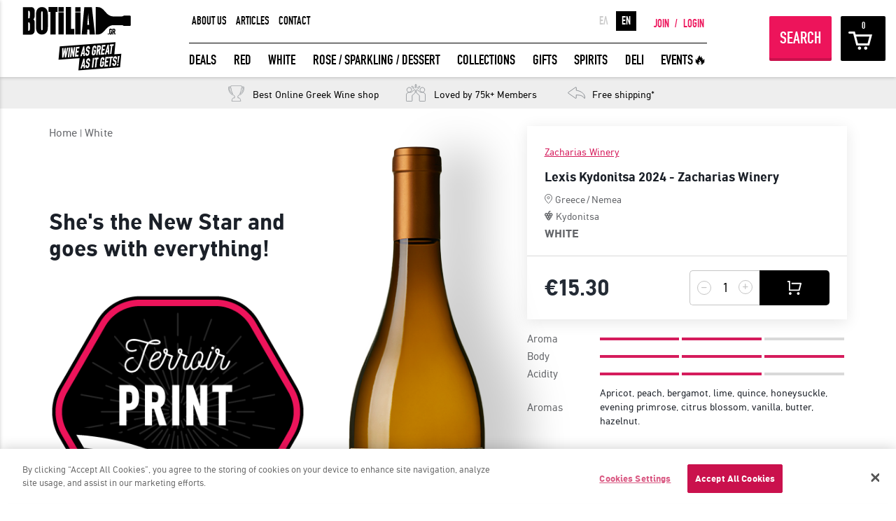

--- FILE ---
content_type: text/html; charset=utf-8
request_url: https://www.botilia.gr/en/p/white-wine/Lexis-Kydonitsa-Zacharias-Winery
body_size: 23777
content:








<!DOCTYPE html>

<html xmlns="http://www.w3.org/1999/xhtml"
lang="en"
prefix="og: http://ogp.me/ns# fb: http://ogp.me/ns/fb# product: http://ogp.me/ns/product#">
<head><meta http-equiv="content-language" content="en" /><link rel="canonical" href="https://www.botilia.gr/en/p/white-wine/Lexis-Kydonitsa-Zacharias-Winery" /><link rel="alternate" hreflang="en" href="https://www.botilia.gr/en/p/white-wine/Lexis-Kydonitsa-Zacharias-Winery" /><link rel="alternate" hreflang="el" href="https://www.botilia.gr/p/lefko-krasi/Lexis-Kydonitsa-Zacharias-Winery" /><link rel="alternate" hreflang="x-default" href="https://www.botilia.gr/p/lefko-krasi/Lexis-Kydonitsa-Zacharias-Winery" /><meta property="og:title" content="Lexis Kydonitsa 2024 - Zacharias Winery" /><meta property="og:keywords" content="lexis, kydonitsa, oak, zacharias, nemea, greek wine, white wine" /><meta property="og:description" content="Lexis Kydonitsa 2024 is an amazing and rich white wine, of the up-and-coming Greek variety Kydonitsa, from the famous Zacharias winery in Nemea." /><meta name="description" content="Lexis Kydonitsa 2024 is an amazing and rich white wine, of the up-and-coming Greek variety Kydonitsa, from the famous Zacharias winery in Nemea." /><meta name="keywords" content="lexis, kydonitsa, oak, zacharias, nemea, greek wine, white wine" /><meta property="product:retailer_item_id" content="Lexis-Kydonitsa-Zacharias-Winery" /><meta property="product:price:currency" content="EUR" /><meta property="product:price:amount" content="15.30" /><meta property="product:availability" content="available for order" /><meta property="product:condition" content="new" /><meta property="product:brand" content="Zacharias Winery" /><meta property="og:image" content="https://www.botilia.gr/Uploads/Media/products/product_9404/Lexis-Kydonitsa-Zacharias-Winery_new_20250512130411_250512130411547-og-en.png" /><meta property="og:type" content="product" /><meta property="og:image:width" content="1200" /><meta property="og:image:height" content="630" /><meta property="og:url" content="https://www.botilia.gr/en/p/white-wine/Lexis-Kydonitsa-Zacharias-Winery" /><meta property="IsRegistered" content="false" /><meta property="IsAuthenticated" content="true" /><title>
	Lexis Kydonitsa 2024 - Zacharias Winery - Botilia.gr
</title>

<link rel="dns-prefetch" href="https://fonts.googleapis.com" />	
<link rel="dns-prefetch" href="https://www.google.com" />	


<meta http-equiv="Content-Type" content="text/html; charset=utf-8" />
<meta content="IE=edge,chrome=1" http-equiv="X-UA-Compatible" />

<meta name="viewport" content="width=device-width, initial-scale=1.0, user-scalable=yes">

<meta name="format-detection" content="telephone=no">



<link rel="icon" type="image/png" href="/assets/images/botilia_favicon_228.png" />
<link rel="preload" as="font" href="/assets/fonts/cf_din_cnrg-webfont.woff2" type="font/woff2" crossorigin="anonymous">
<link rel="preload" as="font" href="/assets/fonts/cf_din_cnrgit-webfont.woff2" type="font/woff2" crossorigin="anonymous">
<link rel="preload" as="font" href="/assets/fonts/cfdinstd_bo-webfont.woff2" type="font/woff2" crossorigin="anonymous">
<link rel="preload" as="font" href="/assets/fonts/cfdinstd_bd-webfont.woff2" type="font/woff2" crossorigin="anonymous">
<link rel="preload" as="font" href="/assets/fonts/fontawesome-webfont.woff2" type="font/woff2" crossorigin="anonymous">
<link rel="preload" as="font" href="/assets/fonts/ionicons.ttf" type="application/octet-stream" crossorigin="anonymous">




<link href="/assets/stylesheets/bundle_Jan2026_2.css?v=tfsjNKVYC-8u9m02ANA3Tw6Ji5obhPC8qHna4LPK24c1" rel="stylesheet"/>


<!--[if lte IE 8]>
    <link rel="stylesheet" href="/assets/stylesheets/IE8Style.css" />
<![endif]-->


<!--[if lt IE 9]>
    <script src="/Scripts/jquery-2.1.4.min.js"></script>
<![endif]-->

<script>
    var uiValues = {"CurrentLocale":"en","BeginCountdownAfterHours":12,"ProductStockThreshold":20,"ProductListApiEndpoint":"https://btl.botilia.gr/v5","CurrencySymbol":"€","TotalMembers":62595,"IsHomePage":false,"IpLanguage":"en","CartExpirationWarningMinutes":5,"Resources":{"res_username_invalid":"Username is invalid.","res_el":"Ελληνικά","res_en":"Αγγλικά","res_suggest_language":"Φαίνεται ότι η γλώσσα προτίμησης σου είναι τα #LANG#. Θέλεις να δεις το site στα #LANG#;","res_suggest_language_ip":"Φαίνεται ότι στην τοποθεσία σου, η προτεινόμενη γλώσσα είναι τα #LANG#. Θέλεις να δεις το site σε αυτή τη γλώσσα;","cartExpiresInMinutes":"Warning, your cart expires in 5 minutes!","cartHasExpired":"Your cart has just expired.","promptDeleteDeliveryInfo":"Are you sure you want to delete the selected delivery info?","promptDeleteCreditCard":"Are you sure you want to delete this card?","lbl_discovery":"WINE DEAL","btn_grab_it":"GRAB IT!","btn_see_more":"SEE MORE","lbl_free_shipping":"Free Shipping","lbl_no_results":"No results found.","lbl_search_results_count":"Found {0} products","popup_title_warning":"Warning","popup_title_error":"Something went wrong","popup_title_success":"Success","popup_title_info":"Information","err_passwords_empty":"Password can't be empty","ex_passwords_mismatch":"Passwords do not match","ex_password_min_length_error":"Password length must be at least 6 characters long.","filters_sorting_default":"Choose sorting...","filters_sorting_price_ascending":"Price (lower to higher)","filters_sorting_price_descending":"Price (higher to lower)","filters_sorting_rating_ascending":"Rating (lower to higher)","filters_sorting_rating_descending":"Rating (higher to lower)","send_to_friend_text":"Check out what I've discovered in Botilia.gr: https://www.botilia.gr/en/p/white-wine/Lexis-Kydonitsa-Zacharias-Winery","ex_invalid_email":"This does not look like a valid e-mail address","err_fields_empty":"These fields can't be left empty","filterPriceRanges":"[{ \"Label\": \"Up to 9€\", \"MinPrice\": 0, \"MaxPrice\": 9 }, { \"Label\": \"9€ - 16€\", \"MinPrice\": 9, \"MaxPrice\": 16 }, { \"Label\": \"16€ - 25€\", \"MinPrice\": 16, \"MaxPrice\": 25 }, { \"Label\": \"25€ - 35€\", \"MinPrice\": 25, \"MaxPrice\": 35 }, { \"Label\": \"35€ and over\", \"MinPrice\": 35, \"MaxPrice\": 999999 }]","payment_error":"Unfortunately your transaction was not accepted. Please try again later.","viva_errors_empty_cardholder":"You have not entered Name on Card!","viva_errors_number_or_cvv_empty":"Please type your card number and CVV","viva_errors_cardnumber_empty":"You have not typed a card number","viva_errors_cvv_empty":"You have not typed a CVV number","viva_errors_month_empty":"You have not typed the expiration month of your card","viva_errors_year_empty":"You have not typed the expiration year of your card","viva_errors_cannot_parse_date":"The expiration date of your card is not valid","viva_errors_empty_invalid_expiration_date":"Your card expiration number is not correct.","viva_errors_contact_support":"Your card details cannot be accepted.","viva_errors_empty_invalid_card_number":"Your card number is invalid.","add_to_favourites":"Add to Favorites","popup_title_som_gift_existing":"Recipient already has a taste profile","popup_text_som_gift_existing":"Do you want to choose among the perfect wines for your gift recipient?","popup_btn_yes_som_gift":"Yes, show me the wines he loves","popup_btn_no_som_gift":"No, I don't want to know","popup_warnings_selectdate":"Firstly, select date.","warning_outstock_lite":"You missed it","lbl_pieces_singular":"Bottle","lbl_pieces_plural":"Bottles","lbl_temaxia2_singular":"item","lbl_temaxia2_plural":"items","lbl_remaining_plural":"Almost gone!","available_for_x_hours_more":"Available for <strong>{0}</strong> hours","available_for_x_hour_more":"Available for {0} hour","available_for_x_minutes_more":"Available for <strong>{0}</strong> minutes","available_for_x_minute_more":"Διαθέσιμο για <strong>1</strong> λεπτό","available_for_few_hours_more":"Available for <strong>few more hours</strong>","available_for":"Available for","day":"day","days":"days","search_page_url":"/en/search","vivaWalletChargeEndPoint":"https://api.vivapayments.com","superOffers":"[6271,9105,7954,9311,9638,7470,8964,10223,9459,6631,6212,7952,9113,10228,7340,9901,9198,9119,8113,9886,9140,10226,10217,9003,6268,7197,10206,9818,8946,9102,9169,9458,8560,6275,10213,8610,8824,8516,8444,8951,9342,8667,10236,7878,9586,9081,9728,8913,8952,9911,6711,8030,9005,8728,8022,9115,8084,9507,8462,10150,9347,8805,9370,8332,8068,10033,9501,9375,9134,6213,8707,8499,5760,10105,10203,10083,8718,8863,6354,8858,9787,9663,10218,5945,9982,8521,9444,9395,8434,10225,9124,8948,8191]"},"SkipLoadingSideCart":false,"IsCheckoutPage":false,"FBAppId":"187245764732623","SiteLocation":"https://www.botilia.gr","IsFacebookUser":false,"User":11875072,"ImagesPathPrefix":"https://www.botilia.gr/Uploads/Media/products/product_"}
</script>

<script src="/bundles/more-scripts.js?v=VKbPx_1d7BXx5dDHZqaGE8KSz2zOwImXfI9p96GVBuM1"></script>



<!-- OneTrust Cookies Consent Notice start for botilia.gr -->
<script src="https://cdn.cookielaw.org/scripttemplates/otSDKStub.js"  type="text/javascript" charset="UTF-8" data-document-language="true" data-domain-script="3530caca-00c2-402c-a496-1f6c3e14d6c8" ></script>
<script type="text/javascript">
        function OptanonWrapper() { }
</script>
<!-- OneTrust Cookies Consent Notice end for botilia.gr -->


<script async defer crossorigin="anonymous" src="https://connect.facebook.net/en_US/sdk.js"></script>

<script defer src='https://www.google.com/recaptcha/api.js?hl=en'></script>




<!-- Start of Moosend Scripts -->
<script>
    !function (t, n, e, o, a) { function d(t) { var n = ~~(Date.now() / 3e5), o = document.createElement(e); o.async = !0, o.src = t + "?ts=" + n; var a = document.getElementsByTagName(e)[0]; a.parentNode.insertBefore(o, a) } t.MooTrackerObject = a, t[a] = t[a] || function () { return t[a].q ? void t[a].q.push(arguments) : void (t[a].q = [arguments]) }, window.attachEvent ? window.attachEvent("onload", d.bind(this, o)) : window.addEventListener("load", d.bind(this, o), !1) }(window, document, "script", "//cdn.stat-track.com/statics/moosend-tracking.min.js", "mootrack");
    mootrack('init', '11774100863d420c86d4790fcb938fd8');    
</script>






<!-- End of Moosend Scripts -->









<script type="text/javascript">
    (function (i, s, o, g, r, a, m) {
        i['GoogleAnalyticsObject'] = r; i[r] = i[r] || function () {
            (i[r].q = i[r].q || []).push(arguments)
        }, i[r].l = 1 * new Date(); a = s.createElement(o),
            m = s.getElementsByTagName(o)[0]; a.async = 1; a.src = g; m.parentNode.insertBefore(a, m)
    })(window, document, 'script', '//www.google-analytics.com/analytics.js', 'ga');
    //window.ga_debug = {trace: true};
    ga('create', 'UA-21278846-1', 'auto');    
    ga('require', 'ec');
    ga('set', 'currencyCode', 'EUR');
    ga('send', 'pageview');
</script>

<!-- Google Tag Manager -->
<script>(function (w, d, s, l, i) {
    w[l] = w[l] || []; w[l].push({
        'gtm.start':
            new Date().getTime(), event: 'gtm.js'
    }); var f = d.getElementsByTagName(s)[0],
        j = d.createElement(s), dl = l != 'dataLayer' ? '&l=' + l : ''; j.async = true; j.src =
            'https://www.googletagmanager.com/gtm.js?id=' + i + dl; f.parentNode.insertBefore(j, f);
    })(window, document, 'script', 'dataLayer', 'GTM-KTC8TT2');</script>
<!-- End Google Tag Manager -->






    
     

    <div class="price-quantity-wrapper mobile-cart">
        <div class="container">
            <div class="row items-center">

                <div class="col-auto">
                    <div id="PlaceHolderHead_PlaceHolderCommonHead_ProductAddToCartMobile_divPrices" class="wino-price">            
                          
                        <h5 class="cur-price">
                            €15.<sup>30</sup>
                        </h5>
                    </div>
                </div>

                <div class="col-auto">
                    <div id="PlaceHolderHead_PlaceHolderCommonHead_ProductAddToCartMobile_divQuantity" class="wino-quantity">

                        <div class="quantity-controller">

                            <div class="controls">

                                <span class="minus" ng-click="decreaseSpecificProductQuantity()"><i class="ion-minus-round"></i></span>
                                <input type="text" name="quantity" id="input-num" ng-model="specificProductQuantity">
                                <span class="plus" ng-click="specificProductQuantity < 1005 ? increaseSpecificProductQuantity() : ''"><i class="ion-plus-round"></i></span>

                            </div>

                        </div>

                        <div id="PlaceHolderHead_PlaceHolderCommonHead_ProductAddToCartMobile_divAddCart" class="addCart-wrapper">

                            <a href="javascript:void(0)" ng-click="addToCart('9404', specificProductQuantity)" class="btn addCartBtn">
                                <img alt="Add to cart" src="/assets/images/icons/cart-icon.svg" loading="lazy" />
                            </a>
                            
                        </div>
                    </div>
                </div>

            </div>
        </div>
    </div>  


</head>
<body ng-app="webApp" ng-controller="mainController" class="page-232">

    <!-- Google Tag Manager (noscript) -->
    <noscript><iframe src="https://www.googletagmanager.com/ns.html?id=GTM-KTC8TT2"
    height="0" width="0" style="display:none;visibility:hidden"></iframe></noscript>
    <!-- End Google Tag Manager (noscript) -->

    

<div id="loader" style="display: none;" class="loader-v2">
    <div class="loader-holder">
        <img alt="" src="/assets/images/loading2.svg" class="loader-icon" />
        
        <h3>please wait...</h3>
    </div>
</div>

    
<div class="popup-lang-suggestion" style="display: none;">
    <span class="fa fa-times close"></span>
    <p></p>
    <a href="javascript:void(0)" class="popup-lang-suggestion-btn yes">ΝΑΙ</a>
    <a href="javascript:void(0)" class="popup-lang-suggestion-btn no">ΟΧΙ</a>

    <div class="checkbox-holder">
        <input type="checkbox" id="lang-suggest-chk" checked="checked" />
        <label for="lang-suggest-chk">Να μην ερωτηθώ ξανά</label>
    </div>

</div>

    
    <form method="post" action="/en/p/white-wine/Lexis-Kydonitsa-Zacharias-Winery" id="form1">
<div class="aspNetHidden">
<input type="hidden" name="__EVENTTARGET" id="__EVENTTARGET" value="" />
<input type="hidden" name="__EVENTARGUMENT" id="__EVENTARGUMENT" value="" />
<input type="hidden" name="__VIEWSTATE" id="__VIEWSTATE" value="Wx262f7SueEMYcg6gyuGUokWY1kLpJGO/FjYlIBm3+R+vBBY8s7PmIW1VcsUlIwI3tFH1ey0IwqymE8geywTwzo43+0x1OSUWOMaWxdMgUW3kxVlHkiO83SvwNpEV9ZvbPx1rQBqu6LVPAdQ0493hTeQewDvbalDx86Hk2aip4lht2og6GTRe+3SEIZZMIMQM4iEr8/Oq7dCMqJw/wSZfhIo/aCRM1u1VipjlVU35R6ubYy5Zfvvler563JkY34oGkAqegaWsPFhB6fP5oEISxgJyy9qOPimaAtFnSEcBLpr4VUwPbOAu3AUBHxUY7sC" />
</div>

<script type="text/javascript">
//<![CDATA[
var theForm = document.forms['form1'];
if (!theForm) {
    theForm = document.form1;
}
function __doPostBack(eventTarget, eventArgument) {
    if (!theForm.onsubmit || (theForm.onsubmit() != false)) {
        theForm.__EVENTTARGET.value = eventTarget;
        theForm.__EVENTARGUMENT.value = eventArgument;
        theForm.submit();
    }
}
//]]>
</script>


<div class="aspNetHidden">

	<input type="hidden" name="__VIEWSTATEGENERATOR" id="__VIEWSTATEGENERATOR" value="EA4EED36" />
	<input type="hidden" name="__VIEWSTATEENCRYPTED" id="__VIEWSTATEENCRYPTED" value="" />
	<input type="hidden" name="__EVENTVALIDATION" id="__EVENTVALIDATION" value="MLyMliAa+DvBHvIOhgMYp5HWNr4e4AAVqH/UksaYTEH4lRWuBSlC/ki7/jpckrq6X3vkgaKz2yMSqaNQJezg7cDZPk4JG1WbB36jjFvq8S9NB+GCM4q/bU5K11slFFnU7FApLoQToWlZ1ueTIlc7ECF9VlWUYLOr1JnJvstVQSXjWKm/vcOKjygMjG8mQG6QzSwVC6qwyKQ1WDKrRUsJ3OesPXxuTwAnYvbsPe3005F/3lDUi+6mRCh8M51dfN4kB4orM3kn85InUjhLxGVKjDktGxYDM0ed0FewgMzore8=" />
</div>
        

    
<div class="filters">



    <div class="top">
        <div class="half">
            <h3>FILTERS</h3>
        </div>
        <div class="half">
            <a href="javascript:void(0)" class="closeFiltersBtn triggerCloseFilters"></a>
        </div>
    </div>

    <div class="wrap">

        <label for="searchWinos" class="searchWinos">
            <input id="searchWinos" placeholder="WHAT ARE YOU LOOKING FOR?" />
            <input type="submit">
        </label>

        <div class="filter-groups" ng-hide="filtersRequest.Filters.length > 0">
            <div class="filter-box" style="font-weight: bold; font-style: italic; color: #ed145b;">
                Filters are loading...
            </div>
        </div>

        <div class="filter-groups" ng-show="filtersRequest.Filters.length > 0">

            <div class="filter-box">
                <div class="gn-radio custom">
                    <h3 class="title">Price Range</h3>
                    <div class="scrollable">
                        <label ng-repeat="item in $root.filterPriceRanges" ng-class="{'checked': item.Label == $root.selectedFilterPriceRange.Label }">
                            <input type="radio" name="priceRange" ng-model="$root.selectedFilterPriceRange" ng-value="item" ng-change="applyPriceRange()" />
                            <span ng-bind="item.Label"></span>
                        </label>                       
                    </div>
                </div>
            </div>


            <div class="filter-box" ng-repeat="item in filtersRequest.Filters">

                <div class="gn-checkbox custom ignore">

                    <h3 class="title" ng-bind="item.Name">-</h3>

                    <div class="scrollable">

                        <label ng-repeat="child in item.Options" ng-class="{'checked': child.Selected }">
                            <input type="checkbox" name="type" ng-value="child.Value" ng-model="child.Selected" ng-change="filterProducts()" />
                            <span ng-bind="child.Name">-</span>
                            
                        </label>

                    </div>

                    <a href="javascript:void(0)" data-text="less options/more options" class="moreOptions" ng-show="item.Options.length > 6" onclick="moreOptions(this,event);">
                        <span>more options</span>
                    </a>

                </div>

            </div>            

            <div class="filter-box">
                <div class="gn-radio custom">
                    <h3 class="title">Sort by</h3>
                    <div class="scrollable">
                        <select ng-change="changeSorting()" ng-model="$root.selectedSortMode" ng-options="item.Text for item in sortingOptions">
                        </select>
                    </div>
                </div>
            </div>



        </div>

    </div>

</div>


    
<!--  -->







<div class="main-menu-widget loggedout">

    

    



<div class="login-widget ">

    <div class="container loginCont">
        <div class="row">

            <div class="col-xxs-12 title title-login">MEMBER LOGIN</div>
            <div class="col-xxs-12 title title-forgot" style="display:none;">FORGOT YOUR PASSWORD?</div>

            <div class="col-xxs-12 col-md-8 loginForm">

                <div class="row">

                    <div class="col-sm-7 col-lg-6">

                        <div class="form-login">
                            <input name="ctl00$ctl00$PlaceHolderMain$PrimaryHeader$LoginForm$txtUsername" type="email" autocomplete="off" id="PlaceHolderMain_PrimaryHeader_LoginForm_txtUsername" tabindex="1" class="ip-text txt-username" placeholder="USERNAME (email)" />
                            <input name="ctl00$ctl00$PlaceHolderMain$PrimaryHeader$LoginForm$txtPassword" type="password" id="PlaceHolderMain_PrimaryHeader_LoginForm_txtPassword" tabindex="2" class="ip-text txt-password" placeholder="PASSWORD" />                            
                            <input id="PlaceHolderMain_PrimaryHeader_LoginForm_chkRemember" type="checkbox" name="ctl00$ctl00$PlaceHolderMain$PrimaryHeader$LoginForm$chkRemember" tabindex="3" /><label for="PlaceHolderMain_PrimaryHeader_LoginForm_chkRemember">Remember me</label>
                            
                            <div id="PlaceHolderMain_PrimaryHeader_LoginForm_divError" class="bt-alerts failure login-failure" style="display:none"></div>


                            <div class="controls">
                                <a onclick="return validateLoginForm();" id="PlaceHolderMain_PrimaryHeader_LoginForm_lnkSubmit" tabindex="4" class="btn join-med lnk-login" href="javascript:__doPostBack(&#39;ctl00$ctl00$PlaceHolderMain$PrimaryHeader$LoginForm$lnkSubmit&#39;,&#39;&#39;)">LOGIN</a>
                                <a href="javascript:void(0)" class="forgotBtn show-forgot">Forgot your password?</a>
                            </div>
                        </div>

                        <div class="form-forgot" style="display: none;">
                            <input name="ctl00$ctl00$PlaceHolderMain$PrimaryHeader$LoginForm$txtForgot" type="email" id="PlaceHolderMain_PrimaryHeader_LoginForm_txtForgot" tabindex="5" class="ip-text forgot-email" placeholder="your email" />
                            <div class="bt-alerts forgot-success success" style="display: none;"></div>
                            <div class="bt-alerts forgot-failure failure" style="display: none;"></div>


                            <div class="controls">
                                <a href="javascript:void(0)" tabindex="6" class="btn join-med lnk-forgot">SEND ME</a>
                                <a href="javascript:void(0)" tabindex="7" class="forgotBtn show-login">Return to login form</a>
                            </div>
                        </div>



                    </div>

                    <div class="col-sm-5 col-lg-6 social">
                        
                        <span class="sep"></span>
                        <a href="Javascript:void(0)" onclick="javascript:FBLogin();" class="btn fb-lg fb-login">LOGIN WITH FACEBOOK</a>

                        
<div class="fb-disclaimer bigger">
    <p></p>
</div>


                        
                        
                    </div>
                    <div class=""></div>
                </div>

            </div>

            <div class="col-xxs-12 col-md-4 registerWrapper">

                <h3 class="title">GREAT WINES FROM AROUND THE WORLD IN GREAT DEALS!</h3>

                <a href="/en/member-signup" class="registerLink">JOIN</a>

            </div>

            <a href="#" class="closeBtn triggerLogin"></a>

        </div>
    </div>

</div>




    <div class="main-menu-wrapper">

        <a href="javascript:void(0)" class="hamburger triggerMobMenu">
            <span></span>
            <span></span>
            <span></span>
        </a>

        <a href="/en" class="logo">
            <img src="/assets/images/svg/botilia_logo_moto.svg" class="large">
            <img src="/assets/images/svg/botilia_logo.svg" class="middle" alt="">
            <img src="/assets/images/svg/botilia_logo.svg" class="scroll-img" alt="" >
        </a>

        <div class="main-navigation cs-cont">
            




<div class="top-nav">

    
<div class="links">
    
            <a href="/en/botilia/about-us">ABOUT US</a>
        
            <a href="https://blog.botilia.gr/en/">ARTICLES</a>
        
            <a href="/en/botilia/contact">CONTACT</a>
        
</div>


    <a href="/en/invite-friends" class="btn freeBottle log"><img src="[data-uri]" alt="">FREE WINE</a>

    

    
<div class="reglogin unlog">

    <a href="/en/member-signup">JOIN</a>

    <span class="slash">/</span>

    <a href="javascript:void(0)" class="triggerLogin">LOGIN</a>

</div>


    
<div class="lang">

    
    <a href="/p/lefko-krasi/Lexis-Kydonitsa-Zacharias-Winery" class="">ΕΛ</a>
    
    <a href="javascript:void(0)" class="active">EN</a>
    
</div>

</div>

            
<div class="bottom-nav">

    <ul class="main-ul">
        
                <li>
                    <a target="" href="/en/categories/wine-deals">DEALS</a>
                </li>
            
                <li>
                    <a target="" href="/en/categories/red-wines">RED</a>
                </li>
            
                <li>
                    <a target="" href="/en/categories/white-wines">WHITE</a>
                </li>
            
                <li>
                    <a target="" href="/en/categories/rose-sparkling-desert">ROSE / SPARKLING / DESSERT</a>
                </li>
            
                <li>
                    <a target="" href="/en/categories/wine-ideas">COLLECTIONS</a>
                </li>
            
                <li>
                    <a target="" href="/en/categories/gifts">GIFTS</a>
                </li>
            
                <li>
                    <a target="" href="/en/categories/wine-ideas/spirits">SPIRITS</a>
                </li>
            
                <li>
                    <a target="" href="/en/categories/wine-ideas/delicatessen-products">DELI</a>
                </li>
            
                <li>
                    <a target="" href="/en/categories/wine-events">EVENTS🔥</a>
                </li>
            
    </ul>

</div>

        </div>

        <div class="action-btns">

            
<div class="mb-lang">

    
    <a href="/p/lefko-krasi/Lexis-Kydonitsa-Zacharias-Winery" class="">ΕΛ</a>
    
    <a href="javascript:void(0)" class="active">EN</a>
    
</div>


            <a href="javascript:void(0)" class="btn searchBtn triggerFilters" ng-click="renderFilters()">SEARCH</a>

            
            <a href="javascript:void(0)" ng-click="toggleCart()" class="basketBtn x-log"><span class="items" ng-bind="cart.TotalPieces"></span></a>
            
<div class="reglogin unlog">

    <a href="/en/member-signup">JOIN</a>

    <span class="slash">/</span>

    <a href="javascript:void(0)" class="triggerLogin">LOGIN</a>

</div>


        </div>

    </div>

    





<div class="mobile-menu">

    <div class="scrollable-area">

        <div class="mb-top">

            <div class="cols">

                <a href="#" class="closeMobBtn triggerMobMenu"></a>

            </div>

            <div class="cols mid-col">
                <img src="/assets/images/svg/botilia_logo.svg" alt="">
            </div>

            <div class="cols">

                

                
<div class="reglogin unlog">

    <a href="/en/member-signup">JOIN</a>

    <span class="slash">/</span>

    <a href="javascript:void(0)" class="triggerLogin">LOGIN</a>

</div>


            </div>

        </div>

        <div class="mb-middle">

            <ul class="mob-ul">
                
                        <li><a href="/en/categories/wine-deals">DEALS</a></li>
                    
                        <li><a href="/en/categories/red-wines">RED</a></li>
                    
                        <li><a href="/en/categories/white-wines">WHITE</a></li>
                    
                        <li><a href="/en/categories/rose-sparkling-desert">ROSE / SPARKLING / DESSERT</a></li>
                    
                        <li><a href="/en/categories/wine-ideas">COLLECTIONS</a></li>
                    
                        <li><a href="/en/categories/gifts">GIFTS</a></li>
                    
                        <li><a href="/en/categories/wine-ideas/spirits">SPIRITS</a></li>
                    
                        <li><a href="/en/categories/wine-ideas/delicatessen-products">DELI</a></li>
                    
                        <li><a href="/en/categories/wine-events">EVENTS🔥</a></li>
                    
            </ul>

        </div>

        <!--
<div class="mb-lang">

    
    <a href="/p/lefko-krasi/Lexis-Kydonitsa-Zacharias-Winery" class="">ΕΛ</a>
    
    <a href="javascript:void(0)" class="active">EN</a>
    
</div>
-->

        <div class="mb-bottom">

            
<div class="links">
    
            <a href="/en/botilia/about-us">ABOUT US</a>
        
            <a href="https://blog.botilia.gr/en/">ARTICLES</a>
        
            <a href="/en/botilia/contact">CONTACT</a>
        
</div>




            <div class="mb-social">
                
<a href="https://www.facebook.com/botilia.gr" target="_blank" class="fb-small"></a>
<a href="https://twitter.com/botiliagr" target="_blank" class="tw-small"></a>
<a href="https://www.instagram.com/botiliagr/" target="_blank" class="insta-small"></a>
            </div>


            <span class="free">Great wines from around the world in great deals</span>

        </div>

        <div class="subscribe unlog">

            <label for="subscribe-mail">
                <input type="text" id="subscribe-mail" name="subscribe-mail"
                    placeholder="YOUR EMAIL HERE">
            </label>

            <input type="submit" class="btn subscriptionBtn" value="SUBMIT">
        </div>

    </div>

</div>


    <!-- 
<div class="wino-srcoll-details">

    <div class="inlines">
        <h3 class="wino-name">
            LEXIS KYDONITSA 2024 - ZACHARIAS WINERY</h3>
    </div>

    <div class="inlines small">

        <span id="PlaceHolderMain_PrimaryHeader_ProductStickyHeader_divAddToCart">
            <a href="javascript:void(0)" ng-click="addToCart('9404', specificProductQuantity)" class="btn addCartBtn">ADD TO CART</a>
        </span>

        <h5 class="cur-price">
            €15.<sup>30</sup></h5>

    </div>

</div>
 -->

</div>


    
<div class="basketCart-widget">

    <div class="top">

        <div class="left">
            <h3>SHOPPING CART</h3>
            <span class="items" ng-show="cart.TotalPieces > 0">{{cart.TotalPieces}} <span ng-show="cart.TotalPieces == 1">item in cart</span><span ng-show="cart.TotalPieces > 1">items in cart</span></span>
        </div>

        <a href="javascript:void(0)" class="closeBasketBtn" onclick="hideBasketCart(event);"></a>

        <div class="timeLeft" ng-show="cart.Products.length > 0 && !cart.IsLocked">
            
        </div>
    </div>

    <div class="scrollable" ng-class="{cartLocked: cart.IsLocked}">

        <p ng-show="cart.IsLocked" style="color: #000">Your cart is locked and unlocks in {{cart.UnlocksInMinutes}} minutes</p>

        <div class="tb-line x-sixWinos" ng-repeat="item in cart.Products">

            <div class="wino-img-wrap">
                <img ng-src="{{item.Photo}}" alt="" class="bottle">
            </div>

            <div class="center-wrap">

                <div class="fixed-height">

                    <div class="wino-title">
                        {{item.Name}}
                    </div>

                    <span class="variety">{{item.SubTitle}}</span>

                </div>

                <div class="wino-quantity-widget">

                    <span class="labels inbl">QTY</span>

                    <div class="controls inbl">

                        <span class="minus" ng-click="decreaseQuantity(item)"><i class="ion-minus-round"></i></span>
                        <input type="text" name="quantity" class="input-num inbl" ng-model="item.Quantity" readonly>
                        <span class="plus" ng-click="increaseQuantity(item)"><i class="ion-plus-round"></i></span>

                    </div>

                    <a href="javascript:void(0)" ng-click="removeFromCart(item.ProductId)" class="delete-wino inbl">Remove</a>

                </div>

            </div>

            <div class="price-wrap">

                <span class="num">{{item.ProductPiecesCount}} 
                    <span ng-show="item.ProductPiecesCount == 1">item</span>
                    <span ng-show="item.ProductPiecesCount > 1">items</span>
                    <span></span>
                </span>

                <h5 class="cur-price" ng-bind-html="item.PriceHtml"></h5>

            </div>

        </div>


        

<div class="aligner display-none" ng-show="cart.TotalPieces == 0" ng-class="{'display-none': cart.TotalPieces > 0, 'display-block': cart.TotalPieces == 0 }">
    <div class="cart-empty">
        <img src="[data-uri]" />
        <h3>SOME MAY SEE THE GLASS HALF FULL.<BR/>ONE THING IS FOR SURE. YOUR CART IS DEFINITELY EMPTY!</BR> WHY DON'T YOU PUT SOME GREAT WINES IN HERE?</h3>
    </div>
</div>





    </div>

    <div class="bottom">

        
        <a href="/en/purchase/checkout" class="btn commonBtn paymentBtn" ng-show="cart.Products.length > 0 && !cart.IsLocked">PROCEED TO CHECKOUT</a>

        <div class="summary">

            <span>TOTAL €</span>

            <h5 class="cur-price" ng-bind-html="cart.TotalHtml"></h5>

        </div>

    </div>

</div>


    <div class="main-wrapper" data-xthreshold="150">       

        <div id="page-content" ng-hide="$root.filterMode">
            
    <script>
        $(document).ready(function () { GEE_ProductDetails({"Title":"Lexis Kydonitsa 2024 - Zacharias Winery","Id":9404,"SalesPrice":15.3,"PrimaryCategoryName":"White"}); });        
    </script>
    
<script type="application/ld+json">
{"@context":"https://schema.org","@type":"Product","productID":9404,"description":"Lexis Kydonitsa 2024 is an amazing and rich white wine, of the up-and-coming Greek variety Kydonitsa, from the famous Zacharias winery in Nemea.","name":"Lexis Kydonitsa 2024 - Zacharias Winery","image":"https://www.botilia.gr/Uploads/Media/products/product_9404/Lexis-Kydonitsa-Zacharias-Winery_new_20250512130411_250512130411547.png","brand":"Zacharias Winery","slogan":"She's the New Star and goes with everything!","color":"White","inLanguage":"en","offers":{"@type":"Offer","priceCurrency":"EUR","url":"/en/p/white-wine/Lexis-Kydonitsa-Zacharias-Winery","availability":"https://schema.org/InStock","price":"15.30","priceValidUntil":""},"additionalProperty":[{"@type":"PropertyValue","name":"Type","value":"Dry"},{"@type":"PropertyValue","name":"Year","value":"2024"},{"@type":"PropertyValue","name":"Alcohol","value":"14%"},{"@type":"PropertyValue","name":"Origin","value":"Nemea"},{"@type":"PropertyValue","name":"Variety","value":"Kydonitsa"},{"@type":"PropertyValue","name":"Aromas","value":"Apricot, peach, bergamot, lime, quince, honeysuckle, evening primrose, citrus blossom, vanilla, butter, hazelnut."},{"@type":"PropertyValue","name":"Bottle Size","value":"750ml"},{"@type":"PropertyValue","name":"Barrique","value":"4 months"},{"@type":"PropertyValue","name":"Serving temperature","value":"10°C"},{"@type":"PropertyValue","name":"Aging","value":"5 years"},{"@type":"PropertyValue","name":"Closure","value":"Cork"},{"@type":"PropertyValue","name":"Organic","value":"No"}]}
</script>

    <div class="achievements-widget home">
<div class="front">
<div class="aw-field best-online">Best Online Greek Wine shop</div>
<div class="aw-field trusted-by">Loved by 75k+ Members</div>
<div class="aw-field free-returns">Free shipping*</div>
</div>
<div class="back">
<div class="aw-field free-delivery">Free returns</div>
<div class="aw-field bottles-sold">More than 2,000,000 bottles delivered</div>
<div class="aw-field wine-love">Customer Reviews: 9,8/10</div>
</div>
</div>


   

    <div class="single-product-page">

        

        <div class="wino-article-widget">
            <div class="container">

                <div class="row">

                    <div class="col-md-7 col-xl-8">
                        
                        <div id="PlaceHolderMain_PlaceHolderCommonMain_divNormalStyle" class="wino-image-widget">
                            <div class="row">
                                <div class="col-xs-7">
                                    

<div class="wino-content">
    
    <ul id="PlaceHolderMain_PlaceHolderCommonMain_ProductHeroSection_ulLinks" class="breadcrumb">
        <li><a href="/en">Home</a></li>
        <li id="PlaceHolderMain_PlaceHolderCommonMain_ProductHeroSection_liCategory">
            <a href="/en/categories/white-wines" id="PlaceHolderMain_PlaceHolderCommonMain_ProductHeroSection_lnkCategoryPage">White</a>
        </li>
    </ul>

   
    <h1 class="wino-title">
        Lexis Kydonitsa 2024 - Zacharias Winery
    </h1>

    
    <h2 id="PlaceHolderMain_PlaceHolderCommonMain_ProductHeroSection_heroHeading">
        She's the New Star and goes with everything!
    </h2>

    
    
        <div class="botilia-ratings text-center">
            
                    <div class="botilia-rating">
                        <img src="/assets/images/badges/botilia_badges_terroir_print.png"
                            alt="terroir_print"
                            class="rating-image" />
                    </div>
                
        </div>
    
</div>



<div id="PlaceHolderMain_PlaceHolderCommonMain_ProductHeroSection_divExtraInfo" class="extra-info">
     <div class="at-your-door">
        <span id="PlaceHolderMain_PlaceHolderCommonMain_ProductHeroSection_lblDeliveryDays" class="labels">At your doorstep in 1 - 3 days</span>
    </div>
    <div class="free-items">
        <div class="row">
            <div class="col-6">
                <div class="free-item">
                    <div>
                        <img alt="Free Shipping" loading="lazy" src="/assets/images/icons/free-shipping.png">
                    </div>
                    <span>Free Shipping*</span>
                </div>
            </div>
            <div class="col-6">
                <div class="free-item">
                    <div>
                        <img alt="Free returns" loading="lazy" src="/assets/images/icons/free-returns.png">
                    </div>
                    <span>Free returns</span>
                </div>
            </div>
        </div>
    </div>
</div>

                                </div>
                                <div class="col-xs-5">
                                    

<div class="wino-bottle-wrapper">
    
    
    
    <div class="wino-bottle">
        
        
        <img src="https://www.botilia.gr/Uploads/Media/products/product_9404/Lexis-Kydonitsa-Zacharias-Winery_new_20250512130411_250512130411547.png" id="PlaceHolderMain_PlaceHolderCommonMain_ProductMainPhoto_imgProduct" itemprop="image" alt="Lexis Kydonitsa 2024 - Zacharias Winery" />
        
    </div>

    
    
        <div class="botilia-ratings text-center">
            
                    <div class="botilia-rating">
                        <img src="/assets/images/badges/botilia_badges_terroir_print.png"
                            alt="terroir_print"
                            class="rating-image" />
                    </div>
                
        </div>
    
</div>
                                </div>
                            </div>
                        </div>
                        <!-- Mobile Title-->
                        <h1 class="wino-title mobile-title"></h1>

                        
                        <!-- product main info for mobile -->
                        <div class="text-section">
                             

<div class="product-mobile-info">
    <div class="wino-card">
        <div class="top">
            
            <a href="/en/winemaker/zacharias-vineyards/" id="PlaceHolderMain_PlaceHolderCommonMain_ProductMainInfoMobile_lnkManufacturer" class="color subtitle">Zacharias Winery</a>

            <div>
                
                <span class="origin"><img alt="Origin Icon" src="/assets/images/icons/origin-icon.svg" loading="lazy" /><a href="/en/categories/all-products#!?data=%5B64%5D&orderby=Ascending&sortby=SalesPrice" id="PlaceHolderMain_PlaceHolderCommonMain_ProductMainInfoMobile_rpOrigin_lnkFilter_0" class="color-default" rel="nofollow">Greece</a>&nbsp;<span class="color-default">/</span>&nbsp;<a href="/en/categories/all-products#!?data=%5B70%5D&orderby=Ascending&sortby=SalesPrice" id="PlaceHolderMain_PlaceHolderCommonMain_ProductMainInfoMobile_rpOrigin_lnkFilter_1" class="color-default" rel="nofollow">Nemea</a></span>
                
                
            </div>

            <div id="PlaceHolderMain_PlaceHolderCommonMain_ProductMainInfoMobile_divVarieties" class="details-wrapper">
                <span class="details">
                    
                    <img alt="Variety Icon" src="/assets/images/icons/variety-icon.svg" loading="lazy" /><a href="/en/categories/all-products#!?data=%5B716%5D&orderby=Ascending&sortby=SalesPrice" id="PlaceHolderMain_PlaceHolderCommonMain_ProductMainInfoMobile_rpLinkedVarieties_lnkFilter_0" class="variety" rel="nofollow">Kydonitsa</a>
                </span>
            </div>

            <div class="category-addFavorite">
                
                <a href="/en/categories/white-wines" id="PlaceHolderMain_PlaceHolderCommonMain_ProductMainInfoMobile_lnkColor" class="color category" rel="nofollow">WHITE</a>
                
                
            </div>

            
            

            <div class="at-your-door text-center">
                
                <span id="PlaceHolderMain_PlaceHolderCommonMain_ProductMainInfoMobile_lblDeliveryDays" class="labels">At your doorstep in 1 - 3 days</span>
            </div>
        </div>

        

        
        <div id="PlaceHolderMain_PlaceHolderCommonMain_ProductMainInfoMobile_divExtraInfo" class="free-items">
            <div class="row">
                <div class="col-6">
                    <div class="free-item">
                        <div>
                            <img alt="Free Shipping" loading="lazy" src="/assets/images/icons/free-shipping.png">
                        </div>
                        <span>Free Shipping*</span>
                    </div>
                </div>
                <div class="col-6">
                    <div class="free-item">
                        <div>
                            <img alt="Free returns" loading="lazy" src="/assets/images/icons/free-returns.png">
                        </div>
                        <span>Free returns</span>
                    </div>
                </div>
            </div>
        </div>

    </div>
</div>


                        </div>
                        
                        <!-- <div class="text-section">
                            
                        </div> -->
                        
                        <div class="text-section">
                            
<a href="javascript:void(0)" class="text-title">
    <span>Why do we love it?</span>
    <i class="fa fa-chevron-down"></i>
</a>

<div class="editor article expanded">

    <p><span lang="EN-US">Lexis Kydonitsa of Zacharias Winery is a Kydonitsa that sets the bar too high for the rest, with its elegance and complexity.</span></p><p><span lang="EN-US">Zacharias winery is one of the oldest wineries in Nemea with a huge tradition in wine. The winery was built in 2002 but since then it has not ceased to evolve and modernize according to the new trends. They mainly grow local varieties such as Agiorgitiko and Sklava. <br><br>Kydonitsa, the new rising star of Peloponnese, could not be missing. Lexis Kydonitsa is the premium Kydonitsa of the winery which ferments and ages in oak barrels for 4 months. The result is at least impressive, complex, and totally balanced, as the barrel is so discreet that it does not overshadow the delightful character of Kydonitsa.</span></p><p><span lang="EN-US">Enjoy it in a Burgundy glass and pair it with rich, cheesy dishes like a 4-cheese pasta.</span></p>


</div>

                            <!-- 
<div class="details-icons">
    <div class="row cs-row">
      
         <div class="col-xxs-3 col-sm-3 icon-box">

            <div id="PlaceHolderMain_PlaceHolderCommonMain_ProductDetailsIcons_divColor" class="icon" style="background-image:url(&#39;/assets/images/bg-images/color_2.png&#39;)">
            </div>

            <h4 class="field">COLOR</h4>

            <h3 class="value">
                WHITE
            </h3>

        </div>

        <div class="col-xxs-3 col-sm-3 icon-box">

            <div id="PlaceHolderMain_PlaceHolderCommonMain_ProductDetailsIcons_divAroma" class="icon" style="background-image:url(&#39;/assets/images/bg-images/fruity_629.png&#39;)">
            </div>

            <h4 class="field">AROMA</h4>

            <h3 class="value">
                MEDIUM</h3>

        </div>

        <div class="col-xxs-3 col-sm-3 icon-box">

            <div id="PlaceHolderMain_PlaceHolderCommonMain_ProductDetailsIcons_divBody" class="icon" style="background-image:url(&#39;/assets/images/bg-images/body_578.png&#39;)">
            </div>

            <h4 class="field">BODY</h4>

            <h3 class="value">
                FULL
            </h3>

        </div>

        <div class="col-xxs-3 col-sm-3 icon-box">

            <div id="PlaceHolderMain_PlaceHolderCommonMain_ProductDetailsIcons_divAcidity" class="icon" style="background-image:url(&#39;/assets/images/bg-images/acidity_581.png&#39;)">
            </div>

            <h4 class="field">ACIDITY</h4>

            <h3 class="value">
                MEDIUM
            </h3>

        </div>
    </div>

</div>
 -->
                        </div>

                        <div class="text-section">
                            
<a href="javascript:void(0)" class="text-title">
    <span>Tastes Like</span>
    <i class="fa fa-chevron-down"></i>
</a>

<div class="editor article expanded taste">

    <p><span lang="EN-US">It has pale lemon color with green hues.</span></p><p><span lang="EN-US">Complex nose with aromas of apricot, peach, bergamot, lime, quince, and honeysuckle at first. After a while notes of evening primrose, citrus blossom, vanilla, butter, and hazelnut make their appearance.</span></p><p><span lang="EN-US">It has medium to full body, moderate acidity, and rich buttery mouthfeel. Intense aromas of quince, bergamot, apricot, lime zest, butter, vanilla, and nuts fill the palate. Nutty, persistent aftertaste.</span></p>

</div>

                        </div>

                        <div class="text-section">
                            
<div class="additional-info">
    <div class="additional-wine-info"> 
        <div id="PlaceHolderMain_PlaceHolderCommonMain_ProductIntensities_divFruity" class="item">
            <div class="label">
                <span>Aroma</span>
            </div>
            <div id="PlaceHolderMain_PlaceHolderCommonMain_ProductIntensities_divFruityIntensity" class="bar-wrapper intensity_2">
                <div class="bar"></div>
                <div class="bar"></div>
                <div class="bar"></div>
            </div>
        </div>
        <div id="PlaceHolderMain_PlaceHolderCommonMain_ProductIntensities_divBody" class="item">
            <div class="label">
                <span>Body</span>
            </div>
            <div id="PlaceHolderMain_PlaceHolderCommonMain_ProductIntensities_divBodyIntensity" class="bar-wrapper intensity_3">
                <div class="bar"></div>
                <div class="bar"></div>
                <div class="bar"></div>
            </div>
        </div>
        <div id="PlaceHolderMain_PlaceHolderCommonMain_ProductIntensities_divAcidity" class="item">
            <div class="label">
                <span>Acidity</span>
            </div>
            <div id="PlaceHolderMain_PlaceHolderCommonMain_ProductIntensities_divAcidityIntensity" class="bar-wrapper intensity_2">
                <div class="bar"></div>
                <div class="bar"></div>
                <div class="bar"></div>
            </div>
        </div>
       <div id="PlaceHolderMain_PlaceHolderCommonMain_ProductIntensities_divAromas" class="item">
            <div class="label">
                <span id="PlaceHolderMain_PlaceHolderCommonMain_ProductIntensities_lblAromas">Aromas</span>
            </div>
            <span id="PlaceHolderMain_PlaceHolderCommonMain_ProductIntensities_lblAromasText" class="text">Apricot, peach, bergamot, lime, quince, honeysuckle, evening primrose, citrus blossom, vanilla, butter, hazelnut.</span>
        </div>

        
            </div>
        </div>


    
                        </div>
                        
                        <div class="text-section">
                            

<a href="javascript:void(0)" class="text-title">
    <span>
        Technical stuff
    </span>
    <i class="fa fa-chevron-down"></i>
</a>

<div class="editor article expanded">
    <div class="product-attributes-wrapper">
        <div class="row">
            
                        <div class="col-xs-4">
                            <div class="attributes-table-item">
                                <div id="PlaceHolderMain_PlaceHolderCommonMain_ProductAttributes_rpProps_imgClass_0" class="item-img spec-color"></div>
                                <div class="item-content">
                                    <span id="PlaceHolderMain_PlaceHolderCommonMain_ProductAttributes_rpProps_lblPropertyName_0" class="title">Color</span>
                                    <span id="PlaceHolderMain_PlaceHolderCommonMain_ProductAttributes_rpProps_lblPropertyValue_0" class="text">White</span>
                                </div>
                            </div>
                        </div>
                
                        <div class="col-xs-4">
                            <div class="attributes-table-item">
                                <div id="PlaceHolderMain_PlaceHolderCommonMain_ProductAttributes_rpProps_imgClass_1" class="item-img spec-type"></div>
                                <div class="item-content">
                                    <span id="PlaceHolderMain_PlaceHolderCommonMain_ProductAttributes_rpProps_lblPropertyName_1" class="title">Type</span>
                                    <span id="PlaceHolderMain_PlaceHolderCommonMain_ProductAttributes_rpProps_lblPropertyValue_1" class="text">Dry</span>
                                </div>
                            </div>
                        </div>
                
                        <div class="col-xs-4">
                            <div class="attributes-table-item">
                                <div id="PlaceHolderMain_PlaceHolderCommonMain_ProductAttributes_rpProps_imgClass_2" class="item-img spec-year"></div>
                                <div class="item-content">
                                    <span id="PlaceHolderMain_PlaceHolderCommonMain_ProductAttributes_rpProps_lblPropertyName_2" class="title">Year</span>
                                    <span id="PlaceHolderMain_PlaceHolderCommonMain_ProductAttributes_rpProps_lblPropertyValue_2" class="text">2024</span>
                                </div>
                            </div>
                        </div>
                
                        <div class="col-xs-4">
                            <div class="attributes-table-item">
                                <div id="PlaceHolderMain_PlaceHolderCommonMain_ProductAttributes_rpProps_imgClass_3" class="item-img spec-alcohol"></div>
                                <div class="item-content">
                                    <span id="PlaceHolderMain_PlaceHolderCommonMain_ProductAttributes_rpProps_lblPropertyName_3" class="title">Alcohol</span>
                                    <span id="PlaceHolderMain_PlaceHolderCommonMain_ProductAttributes_rpProps_lblPropertyValue_3" class="text">14%</span>
                                </div>
                            </div>
                        </div>
                
                        <div class="col-xs-4">
                            <div class="attributes-table-item">
                                <div id="PlaceHolderMain_PlaceHolderCommonMain_ProductAttributes_rpProps_imgClass_4" class="item-img spec-origin"></div>
                                <div class="item-content">
                                    <span id="PlaceHolderMain_PlaceHolderCommonMain_ProductAttributes_rpProps_lblPropertyName_4" class="title">Origin</span>
                                    <span id="PlaceHolderMain_PlaceHolderCommonMain_ProductAttributes_rpProps_lblPropertyValue_4" class="text">Nemea</span>
                                </div>
                            </div>
                        </div>
                
                        <div class="col-xs-4">
                            <div class="attributes-table-item">
                                <div id="PlaceHolderMain_PlaceHolderCommonMain_ProductAttributes_rpProps_imgClass_5" class="item-img spec-variety"></div>
                                <div class="item-content">
                                    <span id="PlaceHolderMain_PlaceHolderCommonMain_ProductAttributes_rpProps_lblPropertyName_5" class="title">Variety</span>
                                    <span id="PlaceHolderMain_PlaceHolderCommonMain_ProductAttributes_rpProps_lblPropertyValue_5" class="text">Kydonitsa</span>
                                </div>
                            </div>
                        </div>
                
                        <div class="col-xs-4">
                            <div class="attributes-table-item">
                                <div id="PlaceHolderMain_PlaceHolderCommonMain_ProductAttributes_rpProps_imgClass_6" class="item-img spec-bottle-size"></div>
                                <div class="item-content">
                                    <span id="PlaceHolderMain_PlaceHolderCommonMain_ProductAttributes_rpProps_lblPropertyName_6" class="title">Bottle Size</span>
                                    <span id="PlaceHolderMain_PlaceHolderCommonMain_ProductAttributes_rpProps_lblPropertyValue_6" class="text">750ml</span>
                                </div>
                            </div>
                        </div>
                
                        <div class="col-xs-4">
                            <div class="attributes-table-item">
                                <div id="PlaceHolderMain_PlaceHolderCommonMain_ProductAttributes_rpProps_imgClass_7" class="item-img spec-barrique"></div>
                                <div class="item-content">
                                    <span id="PlaceHolderMain_PlaceHolderCommonMain_ProductAttributes_rpProps_lblPropertyName_7" class="title">Barrique</span>
                                    <span id="PlaceHolderMain_PlaceHolderCommonMain_ProductAttributes_rpProps_lblPropertyValue_7" class="text">4 months</span>
                                </div>
                            </div>
                        </div>
                
                        <div class="col-xs-4">
                            <div class="attributes-table-item">
                                <div id="PlaceHolderMain_PlaceHolderCommonMain_ProductAttributes_rpProps_imgClass_8" class="item-img spec-serving-temperature"></div>
                                <div class="item-content">
                                    <span id="PlaceHolderMain_PlaceHolderCommonMain_ProductAttributes_rpProps_lblPropertyName_8" class="title">Serving temperature</span>
                                    <span id="PlaceHolderMain_PlaceHolderCommonMain_ProductAttributes_rpProps_lblPropertyValue_8" class="text">10&#176;C</span>
                                </div>
                            </div>
                        </div>
                
                        <div class="col-xs-4">
                            <div class="attributes-table-item">
                                <div id="PlaceHolderMain_PlaceHolderCommonMain_ProductAttributes_rpProps_imgClass_9" class="item-img spec-aging"></div>
                                <div class="item-content">
                                    <span id="PlaceHolderMain_PlaceHolderCommonMain_ProductAttributes_rpProps_lblPropertyName_9" class="title">Aging</span>
                                    <span id="PlaceHolderMain_PlaceHolderCommonMain_ProductAttributes_rpProps_lblPropertyValue_9" class="text">5 years</span>
                                </div>
                            </div>
                        </div>
                
                        <div class="col-xs-4">
                            <div class="attributes-table-item">
                                <div id="PlaceHolderMain_PlaceHolderCommonMain_ProductAttributes_rpProps_imgClass_10" class="item-img spec-closure"></div>
                                <div class="item-content">
                                    <span id="PlaceHolderMain_PlaceHolderCommonMain_ProductAttributes_rpProps_lblPropertyName_10" class="title">Closure</span>
                                    <span id="PlaceHolderMain_PlaceHolderCommonMain_ProductAttributes_rpProps_lblPropertyValue_10" class="text">Cork</span>
                                </div>
                            </div>
                        </div>
                
                        <div class="col-xs-4">
                            <div class="attributes-table-item">
                                <div id="PlaceHolderMain_PlaceHolderCommonMain_ProductAttributes_rpProps_imgClass_11" class="item-img spec-organic"></div>
                                <div class="item-content">
                                    <span id="PlaceHolderMain_PlaceHolderCommonMain_ProductAttributes_rpProps_lblPropertyName_11" class="title">Organic</span>
                                    <span id="PlaceHolderMain_PlaceHolderCommonMain_ProductAttributes_rpProps_lblPropertyValue_11" class="text">No</span>
                                </div>
                            </div>
                        </div>
                
        </div>
    </div>
</div>
                        </div>

                        <div class="text-section">
                            
                        </div>

                        
<div class="pair-food-widget">

    <h2 class="pair">PAIR IT</h2>

    
    <h3 class="food-types"><p>Pair it with pasta cacio e pepe, scallops with butter sauce, or chicken with potatoes and lemon sauce.</p></h3>
    
            <div class="food-recipe-widget">

                <div class="row">
                    <div class="col-sm-5">
                        <h3 class="recipe-name">
                            <span>
                                Chicken Piccata</span>
                        </h3>
                    </div>

                    <div class="col-sm-7">
                        <div class="food-img-wrap">
                            <div id="PlaceHolderMain_PlaceHolderCommonMain_ProductPairFood_rpRecipes_bgRecipe_0" class="food-img" style="background-image:url(&#39;https://blog.botilia.gr/media/1259/kotopoulo-pikata.jpg?width=500&amp;height=316&amp;mode=crop&amp;scale=both&amp;format=png&#39;);"></div>
                        </div>
                    </div>

                </div>

                <div class="row">
                    <div class="col-xs-12">
                        <div class="inner">

                            <div class="content">

                                <div class="row">

                                    <div class="col-xs-12 col-sm-5">
                                        <div class="editor countable">
                                            <ul>
<li>2 chicken fillets (breast or thigh)</li>
<li>3 tbsps. of butter</li>
<li>3 juicy lemons</li>
<li>150 ml. white wine (preferably Sauvignon blanc or Assyrtiko)</li>
<li>150 ml. chicken broth, hot</li>
<li>1 bunch of parsley</li>
<li>Olive oil</li>
<li>Flour for all purposes</li>
<li>Capers</li>
<li>Salt</li>
<li>Freshly ground pepper</li>
</ul>
                                        </div>
                                    </div>

                                    <div class="col-xs-12 col-sm-7">
                                        <div class="editor">
                                            <p>First mush up, in a mortar, a pinch of salt, a few peppercorns, some lemon zest and 1 1/ tablespoon of olive oil.</p>
<p>Cut the fillets along with a sharp knife, creating 2 slices of each breast.</p>
<p>Brush the fillets with the mortar mixture by lightly massage the chicken and then flour the fillets.</p>
<p>In a large pan add 2 tablespoons of butter and 2 tablespoons of olive oil. When they heat up, we sauté the chicken until it gets a nice golden color and we remove it from the pan.</p>
<p>In the same pan add the broth and the wine. Allow to boil and then put the fillets back into the pan.</p>
<p>Leave it to high heat until the sauce begins to thicken slightly.  As long as the sauce cools, it will thicken even more, so do not let the whole sauce evaporate.</p>
<p>Add 1 tablespoon of butter, the lemon juice from the two lemons and a few slices of lemon, shake the pan and add the capers.</p>
<p>Remove it from the fire, add chopped parsley and serve with thin pasta, rice or boiled potatoes!</p>
<p> </p>
                                        </div>
                                    </div>

                                </div>

                            </div>

                        </div>

                        <a href="javascript:void(0)" class="recipeBtn">
                            <span class="more">
                                read more
                            </span>
                            <span class="less">
                                less
                            </span>
                            <span class="icon"> 
                                <i class="ion-ios-arrow-down"></i>
                            </span>
                        </a>
                    </div>
                </div>

            </div>
        





</div>


                        

<div ng-controller="shareController">
    <div class="share-widget" style="text-align: center; border: 0">
        <div class="socials" style="float: none;">
            <span class="sc-caption">SHARE IT</span>
            <a onclick="OpenWindow('https://www.facebook.com/dialog/share?app_id=187245764732623&display=popup&href=https%3a%2f%2fwww.botilia.gr%2fen%2fp%2fwhite-wine%2fLexis-Kydonitsa-Zacharias-Winery&redirect_uri=https%3a%2f%2fwww.botilia.gr%2fen%2fp%2fwhite-wine%2fLexis-Kydonitsa-Zacharias-Winery')" href="javascript:void(0)" class="fb-small"></a>
            <a onclick="OpenWindow('http://www.facebook.com/dialog/send?app_id=187245764732623&link=https%3a%2f%2fwww.botilia.gr%2fen%2fp%2fwhite-wine%2fLexis-Kydonitsa-Zacharias-Winery&redirect_uri=https%3a%2f%2fwww.botilia.gr%2fen%2fp%2fwhite-wine%2fLexis-Kydonitsa-Zacharias-Winery')" href="javascript:void(0)" class="messenger-small"></a>
            
        </div>
    </div>
    <div class="remodal formTheme" data-remodal-id="send-to-friend">
        <button data-remodal-action="close" class="remodal-close"></button>
        <div class="form-box clearheight">
            <h4 class="caption">SEND PAGE TO FRIEND</h4>

            <input type="hidden" class="hfSenderName" value="" />

            <div class="col-xxs-12 pd7">
                <input type="text" class="txtSenderName" placeholder="YOUR NAME" ng-model="sender" />
            </div>

            <div class="col-xxs-12 pd7">
                <input type="text" class="txtFriendEmail" placeholder="YOUR FRIEND'S EMAIL" ng-model="receiver" />
            </div>

            <div class="col-xxs-12 pd7">
                <textarea rows="3" class="txtFriendMessage" placeholder="YOUR MESSAGE HERE" ng-model="message"></textarea>
            </div>

        </div>

        <button class="remodal-confirm btn saveBtn" ng-click="sendToFriend()">SEND</button>
    </div>
</div>




                    </div>

                    <div class="col-md-5 col-xl-4">
                        
                        <div class="alter-wrap">
                            




<div class="wino-card">

    

    <div class="top">
        <a href="/en/winemaker/zacharias-vineyards/" id="PlaceHolderMain_PlaceHolderCommonMain_ProductCartBox_lnkManufacturer" class="color subtitle">Zacharias Winery</a>

        <h1 class="wino-title">
            Lexis Kydonitsa 2024 - Zacharias Winery</h1>

        

        <div>
            <span class="origin"><img alt="Origin Icon" src="/assets/images/icons/origin-icon.svg" loading="lazy" /><a href="/en/categories/all-products#!?data=%5B64%5D&orderby=Ascending&sortby=SalesPrice" id="PlaceHolderMain_PlaceHolderCommonMain_ProductCartBox_rpOrigin_lnkFilter_0" class="color-default" rel="nofollow">Greece</a>&nbsp;<span class="color-default">/</span>&nbsp;<a href="/en/categories/all-products#!?data=%5B70%5D&orderby=Ascending&sortby=SalesPrice" id="PlaceHolderMain_PlaceHolderCommonMain_ProductCartBox_rpOrigin_lnkFilter_1" class="color-default" rel="nofollow">Nemea</a></span>
        </div>

        <div id="PlaceHolderMain_PlaceHolderCommonMain_ProductCartBox_divVarieties" class="details-wrapper">
            <span class="details">
                <img alt="Variety Icon" src="/assets/images/icons/variety-icon.svg" loading="lazy" /><a href="/en/categories/all-products#!?data=%5B716%5D&orderby=Ascending&sortby=SalesPrice" id="PlaceHolderMain_PlaceHolderCommonMain_ProductCartBox_rpLinkedVarieties_lnkFilter_0" class="variety" rel="nofollow">Kydonitsa</a>
            </span>
        </div>

        <div class="category-addFavorite">
            <a href="/en/categories/white-wines" id="PlaceHolderMain_PlaceHolderCommonMain_ProductCartBox_lnkColor" class="color category" rel="nofollow">WHITE</a>
            
        </div>

    </div>

    <div class="bottom">

        <div class="price-quantity-wrapper">
            <div id="PlaceHolderMain_PlaceHolderCommonMain_ProductCartBox_divPrices" class="wino-price">            
                  
                <h5 class="cur-price">
                    €15.<sup>30</sup>
                </h5>
            </div>

            <div id="PlaceHolderMain_PlaceHolderCommonMain_ProductCartBox_divQuantity" class="wino-quantity">

                <!-- <span class="labels">QTY</span> -->

                <div class="quantity-controller">

                    <div class="controls">

                        <span class="minus" ng-click="decreaseSpecificProductQuantity()"><i class="ion-minus-round"></i></span>
                        <input type="text" name="quantity" id="input-num" ng-model="specificProductQuantity">
                        <span class="plus" ng-click="specificProductQuantity < 1005 ? increaseSpecificProductQuantity() : ''"><i class="ion-plus-round"></i></span>

                    </div>

                </div>

                <div id="PlaceHolderMain_PlaceHolderCommonMain_ProductCartBox_divAddCart" class="addCart-wrapper">

                    <a href="javascript:void(0)" ng-click="addToCart('9404', specificProductQuantity)" class="btn addCartBtn">
                        <img alt="Add to cart" src="/assets/images/icons/cart-icon.svg" loading="lazy" />
                    </a>

                </div>

                

                <!--  -->
            </div>
        </div>  

        

    </div>
    
</div>

                            
<div class="additional-info">
    <div class="additional-wine-info"> 
        <div id="PlaceHolderMain_PlaceHolderCommonMain_ProductSideDetails_divFruity" class="item">
            <div class="label">
                <span>Aroma</span>
            </div>
            <div id="PlaceHolderMain_PlaceHolderCommonMain_ProductSideDetails_divFruityIntensity" class="bar-wrapper intensity_2">
                <div class="bar"></div>
                <div class="bar"></div>
                <div class="bar"></div>
            </div>
        </div>
        <div id="PlaceHolderMain_PlaceHolderCommonMain_ProductSideDetails_divBody" class="item">
            <div class="label">
                <span>Body</span>
            </div>
            <div id="PlaceHolderMain_PlaceHolderCommonMain_ProductSideDetails_divBodyIntensity" class="bar-wrapper intensity_3">
                <div class="bar"></div>
                <div class="bar"></div>
                <div class="bar"></div>
            </div>
        </div>
        <div id="PlaceHolderMain_PlaceHolderCommonMain_ProductSideDetails_divAcidity" class="item">
            <div class="label">
                <span>Acidity</span>
            </div>
            <div id="PlaceHolderMain_PlaceHolderCommonMain_ProductSideDetails_divAcidityIntensity" class="bar-wrapper intensity_2">
                <div class="bar"></div>
                <div class="bar"></div>
                <div class="bar"></div>
            </div>
        </div>
        <div id="PlaceHolderMain_PlaceHolderCommonMain_ProductSideDetails_divAromas" class="item">
            <div class="label">
                <span id="PlaceHolderMain_PlaceHolderCommonMain_ProductSideDetails_lblAromas">Aromas</span>
            </div>
            <span id="PlaceHolderMain_PlaceHolderCommonMain_ProductSideDetails_lblAromasText" class="text">Apricot, peach, bergamot, lime, quince, honeysuckle, evening primrose, citrus blossom, vanilla, butter, hazelnut.</span>
        </div>
        
    </div>
</div>


    
                        </div>

                    </div>

                </div>
                
            </div>
        </div>


        

        


<div class="related-products panelRelatedProducts">

    <div class="container middle">

        <div class="row">

            <div class="col-xs-12">
                <h3 class="title">
                    People also bought these
                </h3>
            </div>

        </div>

        <div class="custom-cont">
            <!--BEGIN PRODUCTS LIST -->
            <div ng-controller="panelRelatedProducts">
                <input type="hidden" value="9404" name="ProductId" />
                <input type="hidden" value="4" name="Count" />
                <div ng-include="'/ng-partials/productlistitem.html?v=2020112555'" ng-hide="products.length == 0"></div>
            </div>
            <!--END PRODUCTS LIST -->

        </div>

    </div>

</div>


        


        <!--START RENDER PANEL[357] --><div class="panel "></div><!--STOP RENDER PANEL[357] -->
    
        <!--START RENDER PANEL[358] --><div class="panel "></div><!--STOP RENDER PANEL[358] -->
    



    </div>



        </div>

        <!-- search results go here -->
        <div id="search-results" ng-show="$root.filterMode">
            

<div class="allWinos-list-widget">
    <div class="tag-wrapper">

        <div class="container">

            <div class="row">

                <h3>ACTIVE FILTERS</h3>

                <div class="tag-area">
                    <span>
                        <a href="javascript:void(0)" class="btn tagBtn inverted" ng-click="clearFilters()">
                            <span class="ion-ios-refresh-empty"></span>
                            <span>Clear Filters</span>
                        </a>
                    </span>
                    <span ng-repeat="filterGroup in filtersRequest.Filters">
                        <a href="javascript:void(0)" class="btn tagBtn" ng-repeat="filter in filterGroup.Options" ng-show="filter.Selected" ng-click="removeFilter(filter)">
                            <span class="ion-android-close"></span>
                            <span ng-bind="filter.Name">-</span>
                        </a>
                    </span>
                </div>

            </div>

        </div>

    </div>


    <div class="custom-cont">
        <div style="text-align: center">
            <h2 class="bigTitle">Search Results</h2>
        </div>


        <div class="newDiscoveries-widget">
            <div class="container">
                <div class="title-wrapper">
                    <h4 class="disc-title">{{$root.resources.lbl_search_results_count.replace('{0}', $root.searchResults.length)}}</h4>
                </div>
                <div class="row">

                    <div ng-controller="controlProductSearchResultsController">
                        <div ng-include="'/ng-partials/productlistitem.html?v=2020112555'"></div>
                    </div>

                    <div class="no-results" ng-show="$root.searchResults.length == 0">
                        <p ng-bind="$root.resources.lbl_no_results"></p>
                    </div>
                </div>
            </div>
        </div>

    </div>

</div>

        </div>

        
        
<div class="newsletter-widget" style="background-image: url('/assets/images/bg-images/newsletter-bg.jpg')">

    <div class="inner-wrapper">

        <div class="half">

            <img src="[data-uri]" class="ibm pointer" alt="">

            <span class="ibm msg">EVERY WEEK NEW WINES IN YOUR INBOX</span>

        </div>

        <div class="half">

            <label for="subscribe-mail" class="ibm">
                <input type="text" id="subscribe-mail" class="subscribe-mail" name="subscribe-mail" placeholder="YOUR EMAIL HERE">
                <span class="bt-alerts" style="display: none;"></span>
            </label>

            <a href="javascript:void(0)" class="btn subscriptionBtn ibm">SUBMIT</a>
        </div>

    </div>

</div>

        
      
	  
<div class="  footer-widget" style="background-image: url('/assets/images/bg-images/footer-bg.jpg')">

    <div class="container smheight pt">

        <div class="row smheight" style="position: relative;">

            <a href="/en" class="ft-logo-link">
                <img src="/assets/images/svg/botilia_logo_moto_wh.svg" class="ft-logo" alt="">
            </a>
                        <div class="ft-social">

                
<a href="https://www.facebook.com/botilia.gr" target="_blank" class="fb-small"></a>
<a href="https://twitter.com/botiliagr" target="_blank" class="tw-small"></a>
<a href="https://www.instagram.com/botiliagr/" target="_blank" class="insta-small"></a>

            </div>

            <h4 class="ft-caption">GREAT WINES FROM AROUND THE WORLD IN GREAT DEALS!</h4>

            <ul class="ft-menu">
                
                        <li>
                            <h2>
                                <a target="" href="/en/categories/wine-deals">NEW WINE DEALS</a>
                            </h2>
                        </li>
                    
                        <li>
                            <h2>
                                <a target="" href="/en/categories/red-wines">GREEK RED WINES & MORE</a>
                            </h2>
                        </li>
                    
                        <li>
                            <h2>
                                <a target="" href="/en/categories/white-wines">GREEK WHITE WINES & MORE</a>
                            </h2>
                        </li>
                    
                        <li>
                            <h2>
                                <a target="" href="/en/categories/rose-sparkling-desert">ROSE/SPARKLING/DESSERT WINES</a>
                            </h2>
                        </li>
                    
                        <li>
                            <h2>
                                <a target="" href="/en/categories/wine-ideas">COLLECTIONS</a>
                            </h2>
                        </li>
                    
                        <li>
                            <h2>
                                <a target="" href="/en/categories/gifts">GIFTS</a>
                            </h2>
                        </li>
                    
                        <li>
                            <h2>
                                <a target="" href="/en/categories/wine-ideas/spirits">SPIRITS</a>
                            </h2>
                        </li>
                    
                        <li>
                            <h2>
                                <a target="" href="/en/categories/wine-ideas/delicatessen-products">DELICATESSEN DELIVERY</a>
                            </h2>
                        </li>
                    
                        <li>
                            <h2>
                                <a target="" href="/en/categories/wine-events">WINE EXPERIENCES AND TASTING EVENTS IN ATHENS & IN GREECE</a>
                            </h2>
                        </li>
                    
            </ul>

            <div class="ft-secondary-menu">
                
                        <div class="col-xxs-12 col-xs-3 col-sm-3 col-md-2 col-md-offset-2 ">
                            
                                    <a target="" href="/en/botilia/about-us">ABOUT US</a>
									
                                
                                    <a target="" href="/en/botilia/how-it-works">HOW IT WORKS</a>
									
                                
                                    <a target="" href="/en/botilia/old-choices">OLD CHOICES</a>
									
                                
                                    <a target="" href="/en/botilia/greek-wine">GREEK WINE</a>
									
                                
                                    <a target="" href="/en/botilia/be-a-botilia-member">WHAT DOES IT MEAN TO BE A MEMBER OF BOTILIA</a>
									
                                
                                    <a target="" href="/en/botilia/contact">CONTACT</a>
									
                                
                        </div>
                    
                        <div class="col-xxs-12 col-xs-3 col-sm-3 col-md-2  ">
                            
                                    <a target="" href="/en/useful/payments">PAYMENT</a>
									
                                
                                    <a target="" href="/en/useful/shipping">SHIPPING</a>
									
                                
                                    <a target="" href="/en/useful/returns">RETURNS</a>
									
                                
                                    <a target="" href="/en/useful/press">PRESS</a>
									
                                
                        </div>
                    
                        <div class="col-xxs-12 col-xs-3 col-sm-3 col-md-2  ">
                            
                                    <a target="" href="/en/safety/personal-data">PRIVACY POLICY</a>
									
                                
                                    <a target="" href="/en/safety/purchase-terms">PURCHASE TERMS</a>
									
                                
                                    <a target="" href="/en/safety/terms-of-use">TERMS OF USE</a>
									
                                
                                    <a target="" href="/en/safety/cookie-policy">COOKIE POLICY</a>
									<a  id="ot-sdk-btn" class="ot-sdk-show-settings">COOKIE SETTINGS</a>
                                
                        </div>
                    
                        <div class="col-xxs-12 col-xs-3 col-sm-3 col-md-2  ">
                            
                                    <a target="" href="/en/botilia/business-gift">BUSINESS GIFT</a>
									
                                
                                    <a target="" href="/en/botilia/secret-wine-experiences">SECRET WINE EXPERIENCES</a>
									
                                
                                    <a target="" href="/en/botilia/greece-yachting-wine-supplies-services-provisions">YACHTING SERVICES</a>
									
                                
                                    <a target="" href="/en/botilia/host-an-event-at-botilia">HOST YOUR EVENT AT BOTILIA.GR</a>
									
                                
                        </div>
                    
            </div>

            <div class="ft-payments">

                <h5 class="title">PAYMENT METHODS</h5>

                <div class="methods clear-cache">
                    <img src="[data-uri]" alt="">
                    <img src="[data-uri]" alt="">
                    <img src="[data-uri]" alt="">
                    
                </div>

                <div style="margin: 30px 0">
                    <script
                        data-name="BOTILIA"
                        data-afm="998538240"
                        data-eu="yes"
                        data-language="en"
                        src="//trustmark.gr/badge/dist/index.js"
                        async>
                    </script>
                </div>

            </div>

            <div class="ft-bottom">

                <span class="copyrights">COPYRIGHT © Botilia.gr 2026. ALL RIGHTS RESERVED</span>

                <a class="umobit" target="_blank" href="https://www.umobit.com">DEVELOPED & DELIVERED BY UMOBIT SA</a>

            </div>

        </div>

    </div>

</div>

    </div>




    </form>
    
    
    <script>window.REMODAL_GLOBALS = { DEFAULTS: { hashTracking: false } };</script>
    <script src="/bundles/common-scripts.js?v=jtWsaFlTkjOT8EaPmpr1i4x5G2TkRnW5sXHj9bpD2t01"></script>



<script>
    var sortBy = (function () {

        const _defaults = {
            parser: function (x) { return x; },
            desc: false
        };

        const isObject = function (o) { return o !== null && typeof o === "object" };
        const isDefined = function (v) { return typeof v !== "undefined" };

        //gets the item to be sorted
        function getItem(x) {
            const isProp = isObject(x) && isDefined(x[this.prop]);
            return this.parser(isProp ? x[this.prop] : x);
        }

        /**
         * Sorts an array of elements
         * @param  {Array} array: the collection to sort
         * @param  {Object} options: 
         *         options with the sort rules. It have the properties:
         *         - {String}   prop: property name (if it is an Array of objects)
         *         - {Boolean}  desc: determines whether the sort is descending
         *         - {Function} parser: function to parse the items to expected type
         * @return {Array}
         */
        return function (array, options) {
            if (!(array instanceof Array) || !array.length)
                return [];
            const opt = Object.assign({}, _defaults, options);
            opt.desc = opt.desc ? -1 : 1;
            return array.sort(function (a, b) {
                a = getItem.call(opt, a);
                b = getItem.call(opt, b);
                return opt.desc * (a < b ? -1 : +(a > b));
            });
        };

    }());
</script>


<script src="/Scripts/Angular/btl_main.js"></script>



<script src="/bundles/angular-services.js?v=WSko1elBZ73Dt_pDnLsq7oPZUSx1ElMvVqBxuEEGXWk1"></script>
<script src="/bundles/angular-controllers1.js?v=6PPnEu3CIjBlxsZxesCa-Xy22Kss0zsMlG5A9iz2ZMs1"></script>



    
    
</body>
</html>


--- FILE ---
content_type: image/svg+xml
request_url: https://www.botilia.gr/assets/images/svg/botilia_logo.svg
body_size: 923
content:
<?xml version="1.0" encoding="utf-8"?>
<!-- Generator: Adobe Illustrator 19.0.0, SVG Export Plug-In . SVG Version: 6.00 Build 0)  -->
<svg version="1.1" id="Isolation_Mode" xmlns="http://www.w3.org/2000/svg" xmlns:xlink="http://www.w3.org/1999/xlink" x="0px"
	 y="0px" viewBox="36.7 337.1 438.3 112" style="enable-background:new 36.7 337.1 438.3 112;" xml:space="preserve">
<style type="text/css">
	.st0{fill:#020202;}
</style>
<path d="M317.2,339.6l12.2,109.3h-21.7l-1.1-19.6H299l-1.3,19.6h-22l10.8-109.3C286.5,339.6,317.2,339.6,317.2,339.6z M305.9,409.9
	c-1.1-12.4-2.2-27.7-3.2-45.9c-2.2,20.9-3.5,36.2-4.1,45.9H305.9z"/>
<path class="st0" d="M470.3,373.5h-23.8c-0.9,0-1.7,0.4-2.4,0.9l0,0l0,0c-0.1,0.1-0.2,0.2-0.3,0.3c-0.4,0.4-1,0.9-1.9,1.2
	c-1.8,0.6-6.2,0.7-8.2,0.8h-28.4c-7,0-18.6-2-28.7-12.8c-15.4-16.4-20.4-24.7-38.5-24.7h-5.3v109.7h5.3c18,0,23.1-8.3,38.5-24.7
	c10-10.6,21.4-12.7,28.4-12.8h28.5c1.7,0,6.5,0.2,8.4,0.8c0.9,0.3,1.5,0.8,1.9,1.2c0.1,0.1,0.2,0.2,0.3,0.3l0,0l0,0
	c0.6,0.6,1.5,0.9,2.4,0.9h23.8c2,0,3.7-1.6,3.7-3.7v-4v-26.3v-3.7C474,375.1,472.3,373.5,470.3,373.5z"/>
<path class="st0" d="M86.3,366.8v-3.1c0-6.2-0.1-10.3-0.3-12.1c-0.2-1.9-0.9-3.8-2-5.8s-2.7-3.5-4.7-4.6c-2.1-1.1-4.5-1.6-7.3-1.6
	c-2.4,0-33.1,0-33.1,0v5.8v44.8v58.9c0,0,30.7,0,33.1,0c3.4,0,6.3-1.1,8.7-3.3c2.5-2.2,4-4.8,4.7-7.8s1-7.6,1-13.8v-14.6
	c0-6.2-0.1-10.3-0.3-12.1c-0.2-1.9-0.9-3.8-2-5.8c-0.8-1.4-1.8-2.5-3-3.5c2.2-2.1,3.7-4.6,4.3-7.4C86,377.6,86.3,373,86.3,366.8z
	 M66.9,423.9c0,4.4-0.4,7.1-1.2,8.3c-0.8,1.1-2.7,1.7-5.7,1.9v-34c3.1,0.1,5.1,0.7,5.8,1.7c0.7,1,1.1,3.8,1.1,8.5
	C66.9,410.3,66.9,423.9,66.9,423.9z M66,382.3c-0.6,1.4-1.9,2-4,2c-0.5,0-1.2,0-2.1,0.1V354c2.2,0,3.6,0.2,4.4,0.6s1.4,1.2,1.8,2.6
	c0.5,1.4,0.7,3.7,0.7,7.2C66.9,370.8,66.6,381,66,382.3z"/>
<path class="st0" d="M139,361.2c-0.4-4.1-1.6-8-3.7-11.5c-2.1-3.5-4.8-6.1-8.2-7.9c-3.4-1.8-7.3-2.6-11.5-2.6
	c-4.5,0-8.5,0.9-11.9,2.8c-3.4,1.9-6.1,4.5-8.1,8s-3.2,7.3-3.6,11.5c-0.4,4.2-0.6,11.3-0.6,21.4v22.3c0,10.3,0.2,17.6,0.6,21.7
	c0.4,4.1,1.6,8,3.7,11.5s4.8,6.1,8.2,7.9c3.4,1.8,7.3,2.6,11.5,2.6c4.5,0,8.5-0.9,11.9-2.8s6.1-4.5,8.1-8s3.2-7.3,3.6-11.5
	c0.4-4.2,0.6-11.3,0.6-21.4v-22.3C139.6,372.5,139.4,365.3,139,361.2z M118.8,418.4c0,5.9-0.2,9.7-0.6,11.2
	c-0.4,1.6-1.3,2.3-2.7,2.3s-2.3-0.7-2.6-2.1c-0.4-1.4-0.6-4.9-0.6-10.8v-52c0-5.2,0.3-8.3,0.9-9.3c0.6-1.1,1.4-1.6,2.5-1.6
	c1.3,0,2.1,0.7,2.5,1.9c0.4,1.3,0.6,4.3,0.6,9L118.8,418.4L118.8,418.4z"/>
<polygon points="233.1,339.1 233.1,426.6 246,426.6 246,448.5 211.8,448.5 211.8,339.1 "/>
<polygon class="st0" points="149.6,448.5 171,448.5 171,358.9 178.4,358.9 178.4,339.3 142.1,339.3 142.1,358.9 149.6,358.9 "/>
<path class="st0" d="M381.2,448.9v-4.2h4.2v4.2H381.2z"/>
<path class="st0" d="M398.5,443.1c0,4-3,6-5.9,6s-5.9-2-5.9-6v-12c0-4,3-6,5.9-6s5.9,2,5.9,6v1.6h-4.2v-1.6c0-1.2-0.8-1.8-1.7-1.8
	c-1,0-1.8,0.6-1.8,1.8v12c0,1.2,0.8,1.8,1.8,1.8c0.9,0,1.7-0.6,1.7-1.8v-3.5h-1.8v-3.8h6V443.1z"/>
<path class="st0" d="M408.3,448.9l-3-9.7h-1.1v9.7H400v-23.6h5.7c4.1,0,6.2,2.4,6.2,7.1c0,2.7-0.7,4.6-2.7,5.9l3.6,10.6H408.3z
	 M407.7,432.4c0-2-0.3-3-2.3-3h-1.2v6.1h1.4C407.5,435.4,407.7,434.4,407.7,432.4z"/>
<rect x="182.2" y="339.3" width="21.3" height="18.4"/>
<rect x="182.2" y="360.2" width="21.3" height="88.2"/>
<rect x="250.1" y="339.6" width="21.3" height="18"/>
<rect x="250.1" y="360.2" width="21.3" height="88.2"/>
</svg>
